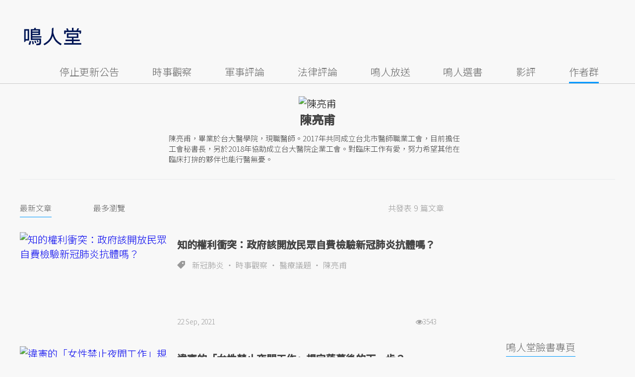

--- FILE ---
content_type: text/html; charset=UTF-8
request_url: https://opinion.udn.com/author/articles/1008/3155
body_size: 17067
content:
<!-- profile:0.0022 --><!-- nav:0.0000 --><!-- top:0.0004 --><!-- bottom:0.0007 --><!-- meta:0.0001 --><!-- ad:0.0013 --><!-- content:0.0209 --><!-- total:0.0310 --><!-- MAG3 --><!-- 0.0361 --><!DOCTYPE html><html lang="zh-TW" class="no-js" itemscope itemtype="https://schema.org/WebSite"> <head><meta http-equiv="X-UA-Compatible" content="IE=edge,chrome=1"><meta http-equiv="Content-Type" content="text/html; charset=utf-8"><meta http-equiv="content-language" content="zh-Hant-TW"> <meta name="viewport" content="width=device-width, initial-scale=1.0, maximum-scale=5.0, minimum-scale=1.0" /> <base href="https://opinion.udn.com"><link rel="shortcut icon" type="image/x-icon" href="/favicon.ico?20161018" /><link href='/favicon.ico?20161018' rel='icon' type='image/x-icon'/><meta property="og:title" itemprop="name" content="陳亮甫 文章列表 | 鳴人堂"/><meta property="og:type" content="website"/><meta property="og:url" itemprop="url" content="https://opinion.udn.com/author/articles/1008/3155"/><meta property="og:image" itemprop="image" content="https://pgw.udn.com.tw/gw/photo.php?u=https://uc.udn.com.tw/photo/author/photo/3155.jpg&sl=W&fw=160&w=160&h=160&b=Y&bg=ffffff"/><meta property="og:image:width" content="800"/><meta property="og:image:height" content="1000"/><meta property="og:site_name" content="鳴人堂"/><meta property="og:description" content="陳亮甫 陳亮甫，畢業於台大醫學院，現職醫師。2017年共同成立台北市醫師職業工會，目前擔任工會秘書長，另於2018年協助成立台大醫院企業工會。對臨床工作有愛，努力希望其他在臨床打拚的夥伴也能行醫無憂。"/><meta property="og:locale" content="zh_TW"><meta property="fb:admins" content="100002847892748" /><meta property="fb:app_id" content="680035625422678" /><link rel="alternate" hreflang="zh-Hant" href="https://opinion.udn.com/author/articles/1008/3155" /><meta name="description" itemprop="description" content="陳亮甫 陳亮甫，畢業於台大醫學院，現職醫師。2017年共同成立台北市醫師職業工會，目前擔任工會秘書長，另於2018年協助成立台大醫院企業工會。對臨床工作有愛，努力希望其他在臨床打拚的夥伴也能行醫無憂。" /><meta name="author" itemprop="author" content="聯合新聞網" /><meta name="application-name" content="鳴人堂" /><meta name="URL" content="https://opinion.udn.com/author/articles/1008/3155"/><link rel="canonical" itemprop="mainEntityOfPage" href="https://opinion.udn.com/author/articles/1008/3155"/><meta name="channel_id" content="1008" /><meta name="cate_id" content="0" /><meta name="sub_id" content="0" /><meta name="art_id" content="0" /><meta name="origion_common_url" content="https://opinion.udn.com" /><!-- Twitter Card data --><meta name="twitter:card" content="summary_large_image"><meta name="twitter:site" content="@鳴人堂"><meta name="twitter:title" content="陳亮甫 文章列表 | 鳴人堂"><meta name="twitter:description" content="陳亮甫 陳亮甫，畢業於台大醫學院，現職醫師。2017年共同成立台北市醫師職業工會，目前擔任工會秘書長，另於2018年協助成立台大醫院企業工會。對臨床工作有愛，努力希望其他在臨床打拚的夥伴也能行醫無憂。"><meta name="twitter:url" content="https://opinion.udn.com/author/articles/1008/3155"><meta name="twitter:image:src" content="https://pgw.udn.com.tw/gw/photo.php?u=https://uc.udn.com.tw/photo/author/photo/3155.jpg&sl=W&fw=160&w=160&h=160&b=Y&bg=ffffff"><meta name="robots" content="NOODP">﻿<link rel="preconnect" href="https://fonts.googleapis.com"><link rel="preconnect" href="https://fonts.gstatic.com" crossorigin><link href="https://fonts.googleapis.com/css2?family=Noto+Sans+TC:wght@300;400;500&display=swap" rel="stylesheet"><!-- #Location: /inc/meta/metaProperty --><title>陳亮甫 文章列表 | 鳴人堂</title><link href="//s.udn.com.tw/static/font-icons/css/fontello.css" rel="stylesheet" type="text/css" /><link href="/css/normalize.min.css?202510151458" rel="stylesheet" type="text/css"><link href="/css/font-awesome.min.css?202510151458" rel="stylesheet" type="text/css"><link href="//s.udn.com.tw/static/font-icons/css/fontello.css?202510151458" rel="stylesheet" type="text/css"><link href="/css/slick.css?202510151458" rel="stylesheet" type="text/css"><link href="//s.udn.com.tw/static/css/colorbox.css?202510151458" rel="stylesheet" type="text/css"><link href="/css/author.css?20190517v2&202510151458" rel="stylesheet" type="text/css"><script src="/js/domready.js?202510151458" ></script><script src="/js/jquery-1.11.1.min.js?202510151458" ></script><script src="/js/jquery.cookie.js?202510151458" ></script><script src="/js/common2.js?202510151458" ></script><script> //<![CDATA[
 if (top.location != location && document.referrer.search("google.com") < 0 && document.referrer.search(/\.udn\.com/) < 0) {
 top.location.href = location.href;
 }
 //]]></script><!-- #Location: default/inc/meta/cssjs_header --><script>/*
 (function(i,s,o,g,r,a,m){i['GoogleAnalyticsObject']=r;i[r]=i[r]||function(){
 (i[r].q=i[r].q||[]).push(arguments)},i[r].l=1*new Date();a=s.createElement(o),
 m=s.getElementsByTagName(o)[0];a.async=1;a.src=g;m.parentNode.insertBefore(a,m)
 })(window,document,'script','//www.google-analytics.com/analytics.js','ga');
*/
 var udngold = getCookie("udngold");
 var udnland = getCookie("udnland");
 var user_id = (udnland == 'undefined' || udnland == '') ? undefined : udnland;
 if(typeof user_id !== 'undefined') {
 var udnDate = new Date();
 udnDate.setTime(udnDate.getTime() + (365 * 24 * 60 * 60 * 1000));
 setCookie('udngold', udngold, udnDate);
 setCookie('udnland', udnland, udnDate);
 }
 function setCookie(name, value, expires)
 {
 var expires = "expires=" + expires;
 document.cookie = name + "=" + value + "; expires=" + expires + '; domain=.udn.com; path=/';
 }
 function getCookie(name) {
 var value = "; " + document.cookie;
 var parts = value.split("; " + name + "=");
 if (parts.length >= 2) return parts.pop().split(";").shift();
 }
/*
 function GetCkValue( name ) {
 var dc=document.cookie;
 var prefix=name+"=";
 var begin=dc.indexOf("; "+prefix);
 if(begin==-1) begin=dc.indexOf(prefix);
 else begin+=2;
 if(begin==-1) return "";
 var end=document.cookie.indexOf(";",begin);
 if(end==-1) end=dc.length;
 return dc.substring(begin+prefix.length,end);
 }
 function getLocation(){
 if (navigator.geolocation){
 navigator.geolocation.getCurrentPosition(getCurrentPosition, errorCallback ,positionOptions);
 }else{
 //alert("此瀏覽器不支援 Geolocation");
 return;
 }
 }
 var ua = navigator.userAgent || navigator.vendor || window.opera;
 if ( (ua.indexOf("FBAN") > -1) || (ua.indexOf("FBAV") > -1) ) {}
 else if ( ua.indexOf("Twitter") > -1 ) {}
 else if ( ua.indexOf("Line") > -1 ) {}
 else if ( ua.indexOf("Safari") > -1 && ua.indexOf("Chrome") == -1) {}
 else getLocation();
 var latitude = '';
 var longitude = '';
 var latCookieName = 'latitude';
 var lonCookieName = 'longitude';
 var latValue = GetCkValue(latCookieName);
 var lonValue = GetCkValue(lonCookieName);
 if(latValue != null && latValue.length > 0){
 latitude = latValue;
 }
 if(lonValue != null && lonValue.length > 0){
 longitude = lonValue;
 }
 function getCurrentPosition(position){
 latitude = position.coords.latitude;
 longitude = position.coords.longitude;
 $.cookie(latCookieName, latitude, { path: '/', expires: 1/24/2});
 $.cookie(lonCookieName, longitude, { path: '/', expires: 1/24/2});
 }
 //選用項目 v.20171115
 var positionOptions = {
 enableHighAccuracy: false,//高準確度
 timeout: 15000, //瀏覽器判斷位置時可用的時間長短。
 maximumAge: 0 //瀏覽器必需重新計算位置的最大時限
 };
 //錯誤處理器
 function errorCallback( error ) {
 console.warn('ERROR(' + error.code + '): ' + error.message); // 不處理
 }
 //用經緯度取得地址，並進行客製化功能處理
 function getCurrentAddrData(lat, lon, afterToDo) {
 if(!lat || !lon) {
 let addr = {
 'city': '新北市',
 'town': '汐止區',
 'village': '樟樹里',
 'source': 'default'
 };
 return (afterToDo instanceof Function)? afterToDo(addr):addr;
 }
 fetch("https://api.nlsc.gov.tw/other/TownVillagePointQuery/"+lon+"/"+lat)
 .then(res => {
 if(!res.ok) throw new Error(addr);
 res
 .text()
 .then(( str ) => {
 let doc = new DOMParser().parseFromString(str, 'application/xml');
 addr = {
 'city': doc.getElementsByTagName('ctyName')[0].textContent,
 'town': doc.getElementsByTagName('townName')[0].textContent,
 'village': doc.getElementsByTagName('villageName')[0].textContent,
 'source': 'gov'
 };
 if(afterToDo instanceof Function) afterToDo(addr);
 })
 }).catch(addr => {
 if(afterToDo instanceof Function) afterToDo(addr);
 });
 }
 console.warn('remove etu');
 */</script><script>var _comscore = _comscore || [];
_comscore.push({ c1: "2", c2: "7390954" });
(function() {
var s = document.createElement("script"), el = document.getElementsByTagName("script")[0]; s.async = true;
s.src = (document.location.protocol == "https:" ? "https://sb" : "http://b") + ".scorecardresearch.com/beacon.js";
el.parentNode.insertBefore(s, el);
})();</script><noscript><img src="http://b.scorecardresearch.com/p?c1=2&c2=7390954&cv=2.0&cj=1" /></noscript><!-- #Location: default/inc/meta/trace_comscore --><script>// function getCookie(name) {
// var value = "; " + document.cookie;
// var parts = value.split("; " + name + "=");
// if (parts.length >= 2) return parts.pop().split(";").shift();
// }
var etu_id = getCookie("__eruid");
var _ga = getCookie('_ga');
var _gaA = _ga.split(".");
var google_id = '';
for (i=2;i<_gaA.length;i++) google_id = google_id+_gaA[i]+'.';
google_id = google_id.substring(0,google_id.length-1);</script><script>var cat = "[]";
cat = ['opinion','cms','0,作者列表','3155,陳亮甫','3155,陳亮甫'];
var auth_type = "未登入";
if(typeof user_id !== 'undefined'){
 auth_type = "已登入_會員";
}
dataLayer = [{
 'etu_id': etu_id,
 'user_id': user_id,
 'google_id': google_id,
 'cat': cat,
 'content_tag': '',
 'auth_type': auth_type,
 'publication_date': '',
 'content_level':''
}];
console.log('dataLayer', dataLayer);</script><!-- Data Layer --><script>(function(w,d,s,l,i){w[l]=w[l]||[];w[l].push({'gtm.start':
new Date().getTime(),event:'gtm.js'});var f=d.getElementsByTagName(s)[0],
j=d.createElement(s),dl=l!='dataLayer'?'&l='+l:'';j.async=true;j.src=
'https://www.googletagmanager.com/gtm.js?id='+i+dl;f.parentNode.insertBefore(j,f);
})(window,document,'script','dataLayer','GTM-TNRLGTF');</script><!-- #Location: default/inc/meta/trace_GTM --> <!-- #Location: /inc/meta/trace --><!-- Schema.org implementation - BreadcrumbList schema --><script type="application/ld+json">{ "@context": "http://schema.org", "@type": "BreadcrumbList", "itemListElement": [{ "@type": "ListItem", "position": 1, "item": { "@id": "https://opinion.udn.com", "name": "鳴人堂" } }, { "@type": "ListItem", "position": 2, "item": { "@id": "", "name": "陳亮甫 文章列表" } }]}</script><!-- #Location: /inc/meta/structured_schemaorg_nav --><!-- #Location: default/inc/meta/structured_schemaorg_nav --><!-- #Location: /inc/meta/structured --><!-- ad:5815, pos:TOP_OF_THE_TOP_WORLD/--, platform:all/text, go:ad-TOP_OF_THE_TOP_WORLD --><!-- 20180718 要塞進DFP key-value 的client id --><script src="https://unpkg.com/pure-md5@0.1.13/lib/index.js"></script><script>/*function getCookie(name) {
 var value = "; " + document.cookie;
 var parts = value.split("; " + name + "=");
 if (parts.length == 2) return parts.pop().split(";").shift();
 }
 var clientId = getCookie('_ga').split('.')[2]+'.'+getCookie('_ga').split('.')[3];*/</script><!-- 20181204 --><!-- 20180913 Prebid 0628 0723 0904--><!-- Prebid and Criteo CDB Combined Section START --><script>// timeout config for both PREBID and CRITEO CDB
 var HB_TIMEOUT = 1500;
 var PREBID_TIMEOUT = HB_TIMEOUT;
 var CRITEO_CDB_TIMEOUT = HB_TIMEOUT;
 var prebidTargerting = false;
 // callback function, No Need to Edit
 window.hb_status = {
 n_adserver_callback: [],
 adserverRequestSent: false
 };
 var n_adserver_callback = 0;
 var adServerCallback = function (source) {
 if (window.hb_status.adserverRequestSent) return;
 // add source to the processed list
 window.hb_status.n_adserver_callback.push(source);
 if (source == 'prebid') {
 googletag.cmd.push(function () {
 pbjs.que.push(function () {
 prebidTargerting = true;
 pbjs.setTargetingForGPTAsync();
 });
 });
 } else if (source == 'criteo') {
 googletag.cmd.push(function () {
 Criteo.SetDFPKeyValueTargeting();
 });
 }
 if (window.hb_status.n_adserver_callback.length >= 2
 || "timeout" == source) {
 googletag.cmd.push(function () {
 if (!prebidTargerting) {pbjs.que.push(function() { pbjs.setTargetingForGPTAsync(); })};
 // pbjs.setTargetingForGPTAsync();
 googletag.pubads().refresh();
 window.hb_status.adserverRequestSent = true;
 });
 };
 }</script><!-- Prebid and Criteo CDB Combined Section END--><!-- Prebid Config Section START --><!-- Make sure this is inserted before your GPT tag --><script>var adUnits = [{
 code: 'div-gpt-ad-1500260348414-0',
 mediaTypes: {
 banner: {
 sizes: [
 [970, 250],
 [970, 90]
 ],
 }
 },
 bids: [{
 bidder: 'appnexus',
 labelAny: ['display'],
 params: {
 placementId: '11800258'
 }
 }]
 },{
 code: 'div-gpt-ad-1499139546098-0',
 mediaTypes: {
 banner: {
 sizes: [
 [300, 250],
 [300, 600]
 ],
 }
 },
 bids: [{
 bidder: 'appnexus',
 labelAny: ['display'],
 params: {
 placementId: '11800259'
 }
 }]
 }, {
 code: 'div-gpt-ad-1500889082311-2',
 mediaTypes: {
 banner: {
 sizes: [300, 250],
 }
 },
 bids: [{
 bidder: 'appnexus',
 labelAny: ['display'],
 params: {
 placementId: '11800260'
 }
 }, {
 bidder: 'rubicon',
 labelAny: ['display'],
 params: {
 accountId: "18056",
 siteId: "188856",
 zoneId: "920134",
 }
 }, {
 bidder: 'bridgewell',
 labelAny: ['display'],
 params: {
 ChannelID: 'CgUxNTc5MRIBMRoENDczMSIJdWRucHJlYmlkKgsIrAIQ-gEaATkgAQ'
 }
 }]
 }, {
 code: 'div-gpt-ad-1500889082311-0',
 mediaTypes: {
 banner: {
 sizes: [300, 250],
 }
 },
 bids: [{
 bidder: 'appnexus',
 labelAny: ['display'],
 params: {
 placementId: '11800261'
 }
 }, {
 bidder: 'rubicon',
 labelAny: ['display'],
 params: {
 accountId: "18056",
 siteId: "188856",
 zoneId: "920134",
 }
 }, /*{
 bidder: 'clickforce',
 labelAny: ['display'],
 params: {
 zone: '7272'
 }
 },*/ {
 bidder: 'bridgewell',
 labelAny: ['display'],
 params: {
 ChannelID: 'CgUxNTgxNhIBMRoENDczMSIJdWRucHJlYmlkKgsIrAIQ-gEaATkgAQ'
 }
 }]
 }, {
 code: 'div-gpt-ad-1500889082311-1',
 mediaTypes: {
 banner: {
 sizes: [300, 250],
 }
 },
 bids: [{
 bidder: 'appnexus',
 labelAny: ['display'],
 params: {
 placementId: '11800262'
 }
 }, {
 bidder: 'rubicon',
 labelAny: ['display'],
 params: {
 accountId: "18056",
 siteId: "188856",
 zoneId: "920134",
 }
 },/*{
 bidder: 'clickforce',
 labelAny: ['display'],
 params: {
 zone: '7273'
 }
 },*/ {
 bidder: 'bridgewell',
 labelAny: ['display'],
 params: {
 ChannelID: 'CgUxNTgxNxIBMRoENDczMSIJdWRucHJlYmlkKgsIrAIQ-gEaATkgAQ'
 }
 }]
 }, {
 code: 'div-gpt-ad-1503287606545-0',
 mediaTypes: {
 banner: {
 sizes: [
 [336, 280],
 [300, 250]
 ],
 }
 },
 bids: [{
 bidder: 'appnexus',
 labelAny: ['phone'],
 params: {
 placementId: '11800263'
 }
 }, {
 bidder: 'audienceNetwork',
 labelAny: ['phone'],
 params: {
 placementId: '293469767677017_576248456065812',
 testmode: false,
 format: 'fullwidth'
 }
 }]
 }, {
 code: 'div-gpt-ad-1503996040247-0',
 mediaTypes: {
 banner: {
 sizes: [
 [336, 280],
 [300, 250]
 ],
 }
 },
 bids: [{
 bidder: 'appnexus',
 labelAny: ['phone'],
 params: {
 placementId: '11800264'
 }
 }, {
 bidder: 'rubicon',
 labelAny: ['phone'],
 params: {
 accountId: "18056",
 siteId: "188856",
 zoneId: "920134",
 }
 }, {
 bidder: 'audienceNetwork',
 labelAny: ['phone'],
 params: {
 placementId: '293469767677017_576250152732309',
 testmode: false,
 format: 'fullwidth'
 }
 }]
 }, {
 code: 'div-gpt-ad-1503891902709-0',
 mediaTypes: {
 banner: {
 sizes: [
 [336, 280],
 [1, 1],
 [300, 250]
 ],
 }
 },
 bids: [{
 bidder: 'appnexus',
 labelAny: ['phone'],
 params: {
 placementId: '11800266'
 }
 }, {
 bidder: 'rubicon',
 labelAny: ['phone'],
 params: {
 accountId: "18056",
 siteId: "188856",
 zoneId: "920134",
 }
 }, {
 bidder: 'audienceNetwork',
 labelAny: ['phone'],
 params: {
 placementId: '293469767677017_576250759398915',
 testmode: false,
 format: 'fullwidth'
 }
 }, /*{
 bidder: 'clickforce',
 labelAny: ['phone'],
 params: {
 zone: '7276'
 }
 },*/ {
 bidder: 'bridgewell',
 labelAny: ['phone'],
 params: {
 ChannelID: 'CgUxNTgyMBIBMRoENDczMSIJdWRucHJlYmlkKgsIrAIQ-gEaATkgAQ'
 }
 }]
 }, {
 code: 'div-gpt-ad-1503891588017-0',
 mediaTypes: {
 banner: {
 sizes: [
 [336, 280],
 [300, 250]
 ],
 }
 },
 bids: [{
 bidder: 'appnexus',
 labelAny: ['phone'],
 params: {
 placementId: '11800267'
 }
 }, {
 bidder: 'rubicon',
 labelAny: ['phone'],
 params: {
 accountId: "18056",
 siteId: "188856",
 zoneId: "920134",
 }
 }, {
 bidder: 'audienceNetwork',
 labelAny: ['phone'],
 params: {
 placementId: '293469767677017_576250962732228',
 testmode: false,
 format: 'fullwidth'
 }
 }, /*{
 bidder: 'clickforce',
 labelAny: ['phone'],
 params: {
 zone: '7277'
 }
 },*/ {
 bidder: 'bridgewell',
 labelAny: ['phone'],
 params: {
 ChannelID: 'CgUxNTgyMRIBMRoENDczMSIJdWRucHJlYmlkKgsIrAIQ-gEaATkgAQ'
 }
 }]
 }, {
 code: 'div-gpt-ad-1457419112932-0',
 mediaTypes: {
 banner: {
 sizes: [
 [300, 250],
 [336, 280]
 ],
 }
 },
 bids: [{
 bidder: 'appnexus',
 labelAny: ['phone'],
 params: {
 placementId: '11800268'
 }
 }, {
 bidder: 'rubicon',
 labelAny: ['phone'],
 params: {
 accountId: "18056",
 siteId: "188856",
 zoneId: "920134",
 }
 }, {
 bidder: 'audienceNetwork',
 labelAny: ['phone'],
 params: {
 placementId: '293469767677017_576251092732215',
 testmode: false,
 format: 'fullwidth'
 }
 }, /*{
 bidder: 'clickforce',
 labelAny: ['phone'],
 params: {
 zone: '7278'
 }
 },*/ {
 bidder: 'bridgewell',
 labelAny: ['phone'],
 params: {
 ChannelID: 'CgUxNTgyMhIBMRoENDczMSIJdWRucHJlYmlkKgsIrAIQ-gEaATkgAQ'
 }
 }]
 }];
 var pbjs = pbjs || {};
 pbjs.que = pbjs.que || [];</script><!-- Prebid Config Section END --><!-- Prebid Boilerplate Section START. No Need to Edit. --><!-- <script type="text/javascript" src='https://s.udn.com.tw/prebid.js' async></script> --><script src="https://p.udn.com.tw/upf/static/common/prebid20200204.js?1" async></script><script>var googletag = googletag || {};
 googletag.cmd = googletag.cmd || [];
 googletag.cmd.push(function () {
 googletag.pubads().disableInitialLoad();
 });
 pbjs.que.push(function () {
 pbjs.setConfig({
 debug: true,
 priceGranularity: "dense",
 enableSendAllBids: true, // Default will be `true` as of 1.0
 sizeConfig: [{
 'mediaQuery': '(min-width: 767px)',
 'sizesSupported': [[1024,768], [970,250], [970,90], [800,600], [768,1024], [728,90], [640,360], [480,360], [480,320], [480,270], [480,60], [336,280], [320,480], [320,100], [320,50], [300,1050], [300,600], [300,250], [300,100], [320,50], [300,75], [300,50], [250,250], [240,400], [160,600], [1,1]],
 'labels': ['display']
 }, {
 'mediaQuery': '(min-width: 0px) and (max-width: 767px)',
 'sizesSupported': [[336,280], [300,250], [300,100], [320,50], [300,75], [300,50], [250,250], [120,20], [168,28], [1,1]],
 'labels': ['phone']
 }]
 });
 pbjs.bidderSettings = {
 rubicon: {
 bidCpmAdjustment: function (bidCpm, bid) {
 console.log('Bidder is: ' + bid.bidderCode);
 return bidCpm * 0.8;
 }
 }
 };
 pbjs.addAdUnits(adUnits);
 pbjs.requestBids({
 bidsBackHandler: function () {adServerCallback('prebid')}
 });
 });
 setTimeout(function () {
 adServerCallback('timeout');
 }, PREBID_TIMEOUT);</script><!-- Prebid Boilerplate Section END --><!-- 20200511更新新criteo設定 起 --><!-- BEGIN CRITEO CDB --><script async='async' type="text/javascript" src="https://static.criteo.net/js/ld/publishertag.js"></script><script> window.Criteo = window.Criteo || {};
 window.Criteo.events = window.Criteo.events || [];</script><!-- END CRITEO CDB --><!-- 20200511更新新criteo設定 止 --><!-- 加入置底廣告設定 var inDapIF = true; --><!-- <script async='async' src='https://www.googletagservices.com/tag/js/gpt.js'></script> --><script async='async' src='https://securepubads.g.doubleclick.net/tag/js/gpt.js'></script><script> var inDapIF = true;
 var googletag = googletag || {};
 googletag.cmd = googletag.cmd || [];</script><script> /*ga(function(tracker) {
 var clientId = tracker.get('clientId');
 console.log('clientId: '+clientId);
 });*/
 googletag.cmd.push(function() {
/* 尺寸設定 */
/* 唯網頁呈現 */
var webonly_Billboard = googletag.sizeMapping().
 addSize([750, 200], ['fluid', [300, 250], [300, 600]]).
 addSize([0, 0], []).
 build();
var webonly_300x250 = googletag.sizeMapping().
 addSize([750, 200], ['fluid', [300, 250]]).
 addSize([0, 0], []).
 build();
var webonly_300x250_300x600 = googletag.sizeMapping().
 addSize([750, 200], [[300, 250], [300, 500], [300, 600]]).
 addSize([0, 0], []).
 build();
var webonly_SuperBanner = googletag.sizeMapping().
 addSize([1000, 200], ['fluid', [970, 90], [1200, 110], [728, 90], [970, 250], [970, 500]]).
 addSize([0, 0], []).
 build();
var webonly_1200x110 = googletag.sizeMapping().
 addSize([1000, 200], [[970, 90], [1200, 110], [728, 90], [970, 250]]).
 addSize([0, 0], []).
 build();
var webonly_970x400 = googletag.sizeMapping().
 addSize([1000, 200], [970, 1]).
 addSize([0, 0], []).
 build();
var webonly_logo = googletag.sizeMapping().
 addSize([750, 200], [160, 45]).
 addSize([0, 0], []).
 build();
var webonly_Native_popular = googletag.sizeMapping().
 addSize([1000, 200], ['fluid', [350, 110]]).
 addSize([0, 0], []).
 build();
var webonly_Native_popular_334 = googletag.sizeMapping().
 addSize([1000, 200], ['fluid', [334, 80]]).
 addSize([0, 0], []).
 build();
var webonly_Native_popular_idle = googletag.sizeMapping().
 addSize([750, 200], ['fluid']).
 addSize([0, 0], []).
 build();
var ads_news_txtdown_banner = googletag.sizeMapping().
 addSize([1280, 200], [[1, 1], [520, 290], [640, 480], 'fluid']).
 addSize([0, 0], [1, 1]).
 build();
/* 唯手機呈現 */
var mobileonly_300x250 = googletag.sizeMapping().
 addSize([1000, 200], []).
 addSize([0, 0], [300, 250]).
 build();
var mobileonly_300x250_320x100 = googletag.sizeMapping().
 addSize([1000, 200], []).
 addSize([0, 0], [[300, 250],[320, 100]]).
 build();
var mobileonly_320x50 = googletag.sizeMapping().
 addSize([1000, 200], []).
 addSize([0, 0], ['fluid', [320, 50],[320, 100],[1, 1]]).
 build();
var mobileonly_320x50_320x100_300x250 = googletag.sizeMapping().
 addSize([1000, 200], []).
 addSize([0, 0], [[320, 50],[320, 100],[300, 250]]).
 build();
var mobileonly_320x50_320x100_300x250_336x280 = googletag.sizeMapping().
 addSize([1000, 200], []).
 addSize([0, 0], ['fluid', [336, 280], [300, 250], [320, 100], [320, 50]]).
 build();
var mobileonly_300x250_336x280 = googletag.sizeMapping().
 addSize([1000, 200], []).
 addSize([0, 0], ['fluid', [300, 250], [320, 250], [336, 280], [1, 1]]).
 build();
var mobileonly_300x250_GGG = googletag.sizeMapping().
 addSize([1000, 200], []).
 addSize([0, 0], [[300, 250], [320, 100], [336, 280]]).
 build();
var mobileonly_Native_popular = googletag.sizeMapping().
 addSize([1000, 200], []).
 addSize([0, 0], ['fluid', [350, 110]]).
 build();
var mobileonly_320x480 = googletag.sizeMapping().
 addSize([750, 200], []).
 addSize([0, 0], ['fluid', [1, 1], [320, 480], [300, 250]]).
 build();
/* 網頁及手機皆呈現 */
var web_mobile_txtdown = googletag.sizeMapping().
 addSize([750, 200], ['fluid', [1, 1], [350, 90], [468, 60]]).
 addSize([0, 0], ['fluid', [1, 1], [350, 90]]).
 build();
/* ...沒使用... 手機及網頁皆呈現 */
var web_mobile = googletag.sizeMapping().
 addSize([1000, 200], [[970, 90], [1000, 92], [728, 90]]).
 addSize([0, 0], [320, 100]).
 build();
/* ...沒使用... 唯網頁呈現 */
var webonly_300x100 = googletag.sizeMapping().
 addSize([1000, 200], [300, 100]).
 addSize([0, 0], []).
 build();
/* 參數定義 */
 /* 鍵值Key value */
 /* (webonly_SuperBanner) */
 /* 網頁 -- 【新聞網】SuperBanner_1200*110 (google DFP)google拆code */
 /* googletag.defineSlot('/129853887/udn.com/News/SuperBanner', ['fluid', [970, 90], [970, 250], [1200, 110], [728, 90], [970, 500]], 'div-gpt-ad-1500260348414-0').defineSizeMapping(webonly_SuperBanner).setCollapseEmptyDiv(true).addService(googletag.pubads()); */
 googletag.defineSlot('/129853887/udn.com/News/SuperBanner', [[970, 90], [970, 250], [1200, 110], [728, 90], [970, 500]], 'div-gpt-ad-1500345763954-0').defineSizeMapping(webonly_SuperBanner).setCollapseEmptyDiv(true).addService(googletag.pubads());
 /* (webonly_Billboard) */
 /* 網頁 -- 【新聞網】Billboard_300*250 (google DFP)google拆code */
 googletag.defineSlot('/129853887/udn.com/News/Billboard', ['fluid', [300, 250], [300, 600]], 'div-gpt-ad-1499139546098-0').defineSizeMapping(webonly_Billboard).setCollapseEmptyDiv(true).addService(googletag.pubads());
 /* (webonly_300x250) */
 /* 網頁 -- 【新聞網】CPM_300*250 (google DFP)google拆code */
 googletag.defineSlot('/129853887/udn.com/News/CPM_300*250', ['fluid', [300, 250]], 'div-gpt-ad-1500889082311-2').defineSizeMapping(webonly_300x250).setCollapseEmptyDiv(true).addService(googletag.pubads());
 /* (web_mobile_txtdown) */
 /* 網頁及手機 -- 【新聞網】新聞文尾文字廣告 (PC + mobile) [google免費版]鳴人堂 */
 googletag.defineSlot('/4576170/news_txtdown', ['fluid', [1, 1], [350, 90], [468, 60]], 'div-gpt-ad-1511232418078-0').defineSizeMapping(web_mobile_txtdown).setCollapseEmptyDiv(true).addService(googletag.pubads());
 /* (ads_news_txtdown_banner) */
 /* CMS -- 【新聞網_2020】PC_文尾大刊版 (免費版 google DFP) google拆code */
 googletag.defineSlot('/4576170/news_520*290', [[1, 1], [520, 290], [640, 480], 'fluid'], 'div-gpt-ad-1503384762630-0').defineSizeMapping(ads_news_txtdown_banner).setCollapseEmptyDiv(true).addService(googletag.pubads());
 /* 無Logo */
 /* 無精準廣告1 + 2 */
 /* 無InPage */
 /* 無延伸閱讀 */
 /* 無相關新聞 + 相關新聞 */
 /* 共用 */
 /* 免費版 (webonly_300x250) */
 /* 網頁 -- 酷比_閒置頁面300x250 (google拆code) */
 window.idle_slot = googletag.defineSlot('/4576170/idle_300*250', [300, 250], 'div-gpt-ad-1543568759905-0').defineSizeMapping(webonly_300x250).setCollapseEmptyDiv(true).addService(googletag.pubads());
 /* 免費版 (webonly_Native_popular_334) */
 /* 網頁 -- 閒置頁面圖文廣告第三則 (google拆code) */
 window.idle_slot2 = googletag.defineSlot('/4576170/idle_Native', [[334, 80], 'fluid'], 'div-gpt-ad-1543568584068-0').defineSizeMapping(webonly_Native_popular_334).setCollapseEmptyDiv(true).addService(googletag.pubads());
 /* (mobileonly_320x480) */
 /* 手機 -- 【Mobile】覆蓋式廣告320*480 (google拆code) */
 googletag.defineSlot('/129853887/udn.com/Mobile/cover/320*480-Cover-1', ['fluid', [1, 1], [320, 480], [300, 250]], 'div-gpt-ad-1496826774110-0').defineSizeMapping(mobileonly_320x480).setCollapseEmptyDiv(true).addService(googletag.pubads());
 /* 鍵值Key value */
 /* (mobileonly_320x50_320x100_300x250_336x280) */
 /* 手機 -- 【新聞網】Mobile頭版大佈告300*250廣告_頻道頁_內文頁 (google拆code) */
 googletag.defineSlot('/129853887/udn.com/Mobile/Mobile_320*100', ['fluid', [336, 280], [300, 250], [320, 100], [320, 50]], 'div-gpt-ad-1503287606545-0').defineSizeMapping(mobileonly_320x50_320x100_300x250_336x280).setCollapseEmptyDiv(true).addService(googletag.pubads());
 /* (mobileonly_300x250_336x280) */
 /* 手機 -- 【新聞網】Mobile文中大佈告300*250廣告 (google拆code) */
 googletag.defineSlot('/129853887/udn.com/Mobile/Mobile_300*250_inline', ['fluid', [300, 250], [320, 250], [336, 280], [1, 1]], 'div-gpt-ad-1503996040247-0').defineSizeMapping(mobileonly_300x250_336x280).setCollapseEmptyDiv(true).addService(googletag.pubads());
 /* (mobileonly_300x250_336x280) */
 /* 更名 相關新聞大佈告 */
 /* 手機 -- 【鳴人堂】Mobile雙子星大佈告1_內文頁 (google拆code) */
 googletag.defineSlot('/129853887/udn.com/Mobile/Mobile_300*250', [[300, 250], [336, 280]], 'div-gpt-ad-1503891588017-0').defineSizeMapping(mobileonly_300x250_336x280).setCollapseEmptyDiv(true).addService(googletag.pubads());
 /* (mobileonly_320x50) */
 /* 手機 -- 【Mobile】置底廣告320*50 (google拆code) */
 window.sticky = googletag.defineSlot('/129853887/udn.com/Mobile/float/320*50', ['fluid', [320, 50], [320, 100], [1, 1]], 'div-gpt-ad-1438159466246-0').defineSizeMapping(mobileonly_320x50).setCollapseEmptyDiv(true).addService(googletag.pubads());
 /* 共用 */
 /* (mobileonly_300x250_GGG) */
 /* 手機 -- 【全部 除了首頁】Mobile web 大佈告300*250廣告google專用 (google拆code) */
 /* googletag.defineSlot('/129853887/udn.com/Mobile/Mobile_300*250_google', [[300, 250], [320, 100], [336, 280]], 'div-gpt-ad-1457419112932-0').defineSizeMapping(mobileonly_300x250_GGG).setCollapseEmptyDiv(true).addService(googletag.pubads()); */
 if (google_id) {
 googletag.pubads().setPublisherProvidedId(md5(google_id));
 //googletag.pubads().setPublisherProvidedId(window.btoa(google_id).replace(/=+$/, ''));
 }
 //googletag.pubads().setTargeting("eruid", GetCkValue("__eruid"));
 //googletag.pubads().setTargeting("clientId", clientId);
 googletag.pubads().setTargeting("eruid", etu_id);
 googletag.pubads().setTargeting("clientId", google_id);
 googletag.pubads().setTargeting("userId", user_id);
 googletag.pubads().enableSingleRequest();

 googletag.pubads().setTargeting("cat", ['1008','鳴人堂','','','','']);
 googletag.pubads().setTargeting("aid", 'null');
 googletag.pubads().setTargeting("page", "SERVICE");
 googletag.pubads().setTargeting("tag", null);
 googletag.enableServices();
 /* #Location: inc/meta/skytop_dfp */

 //setInterval(function() {
 //googletag.pubads().refresh([idle_slot2]);
 //}, 60000)
 });</script><!-- Innity Welcome Video HEAD script起 --><!-- <script type="text/javascript" src="https://cdn.innity.net/zone.js"></script> --><!-- Innity Welcome Video HEAD script止 --><!-- #Location: default/inc/content/advertisement --><!-- #Location: default/inc/meta --> <body><noscript><iframe src="https://www.googletagmanager.com/ns.html?id=GTM-TNRLGTF" height="0" width="0" style="display:none;visibility:hidden"></iframe></noscript><!-- #Location: default/inc/meta/trace_GTM_body --><!-- ad:13992, pos:TOP_OF_THE_WORLD/--, platform:mobile/text, go:ad-TEXT --><section class="overlay-container"></section><div id="div-gpt-ad-1496826774110-0"> <script> googletag.cmd.push(function() {
 googletag.display("div-gpt-ad-1496826774110-0");
 });
 </script></div><!-- 強制DFP影音播放 2020/10/27--><script>window.addEventListener('message', function(e){
 if (e.data.type === 'overlayIframeReady') {
console.log('test scroll');
 window.scrollTo({top: window.scrollY + 1});
 }
});</script><!-- 強制DFP影音播放 2020/10/27--><!-- #Location: default/inc/content/advertisement --> <!-- 更新提醒視窗 --> <div id="browser-update"> <a href="" target="_blank"> 親愛的網友：<br>為確保您享有最佳的瀏覽體驗，建議您提升您的 IE 瀏覽器至<span>最新版本</span>，感謝您的配合。
 </a> <div class="close">✕</div> </div><!-- #Location: /inc/browser_update --><section class="overlay-menu"><!-- ad:16313, pos:THREE_LINES/--, platform:all/text, go:ad-TEXT --> <span class="btn close-btn" aria-label="close" role="button"><i class="i-close"></i></span> <div class="container">
 <div class="input-holder" role="search"> <input type="search" placeholder="請輸入關鍵字" aria-label="input-search"> <span class="btn btn-search text-orange" aria-label="submit-search"><i class="i-search"></i></span> </div>
 <section class="site-links"> <h3 class="site-links__title">全產品速覽</h3> <div class="site-links__wrapper"> <section class="site-product"> <h4 class="context-box__title--orange site-product__title">新聞評論</h4> <a href="https://udn.com/news/index" title="聯合新聞網" target="_blank" class="site-product__link list-ellipsis">聯合新聞網</a> <a href="https://sdgs.udn.com/sdgs/index" title="陽光行動" target="_blank" class="site-product__link list-ellipsis">陽光行動</a> <a href="https://vip.udn.com/vip/index" title="聯合報數位版" target="_blank" class="site-product__link list-ellipsis">聯合報數位版</a> <a href="https://udn70.udn.com/" title="聯合70" target="_blank" class="site-product__link list-ellipsis">聯合70</a> <a href="https://global.udn.com/global_vision/index" title="轉角國際" target="_blank" class="site-product__link list-ellipsis">轉角國際</a> <a href="https://opinion.udn.com/opinion/index" title="鳴人堂" target="_blank" class="site-product__link list-ellipsis">鳴人堂</a> <a href="https://ubrand.udn.com/ubrand/index" title="倡議家" target="_blank" class="site-product__link list-ellipsis">倡議家</a> <a href="https://theme.udn.com/theme/index" title="時事話題" target="_blank" class="site-product__link list-ellipsis">時事話題</a> <a href="https://www.worldjournal.com/" title="世界日報" target="_blank" class="site-product__link list-ellipsis">世界日報</a> <a href="https://topic.udn.com/issue/index" title="新聞話題" target="_blank" class="site-product__link list-ellipsis">新聞話題</a> </section>
 <section class="site-product"> <h4 class="context-box__title--orange site-product__title">服務</h4> <a href="https://member.udn.com" title="會員中心" target="_blank" class="site-product__link--member site-product__link list-ellipsis">會員中心</a> <a href="https://upoints.udn.com/upt/index.jsp?utm_source=head" title="U利點數" target="_blank" class="site-product__link list-ellipsis">U利點數</a> <a href="https://udn.com/mypage/mynewsFeature" title="我的新聞" target="_blank" class="site-product__link list-ellipsis">我的新聞</a> <a href="https://udn.com/news/archive" title="歷史新聞" target="_blank" class="site-product__link list-ellipsis">歷史新聞</a> <a href="https://event.udn.com/index/index.html" title="活動專區" target="_blank" class="site-product__link list-ellipsis">活動專區</a> <a href="https://www.facebook.com/myudn" title="udn粉絲團" target="_blank" class="site-product__link list-ellipsis">udn粉絲團</a> <a href="https://event.udn.com/line/" title="udn line 好友" target="_blank" class="site-product__link list-ellipsis">udn line 好友</a> </section>
 <section class="site-product"> <h4 class="context-box__title--orange site-product__title">股市理財</h4> <a href="https://money.udn.com/money/index" title="經濟日報網" target="_blank" class="site-product__link list-ellipsis">經濟日報網</a> <a href="https://house.udn.com/house/index" title="房地產" target="_blank" class="site-product__link list-ellipsis">房地產</a> <a href="https://fund.udn.com/" title="基金" target="_blank" class="site-product__link list-ellipsis">基金</a> <a href="https://www.cens.com/cens/html/zh/?utm_source=udn&utm_medium=ref_familybar_udn&utm_term=familybar_udn" title="中經社" target="_blank" class="site-product__link list-ellipsis">中經社</a> <a href="https://udn.com/lotto/" title="樂透" target="_blank" class="site-product__link list-ellipsis">樂透</a> <a href="https://udn.com/invoice/" title="發票" target="_blank" class="site-product__link list-ellipsis">發票</a> </section>
 <section class="site-product"> <h4 class="context-box__title--orange site-product__title">生活娛樂</h4> <a href="https://stars.udn.com/star/index" title="噓！星聞" target="_blank" class="site-product__link list-ellipsis">噓！星聞</a> <a href="https://udn.com/upf/upeople/index.html" title="優人物" target="_blank" class="site-product__link list-ellipsis">優人物</a> <a href="https://style.udn.com/style/index" title="udnSTYLE" target="_blank" class="site-product__link list-ellipsis">udnSTYLE</a> <a href="https://500times.udn.com" title="500輯" target="_blank" class="site-product__link list-ellipsis">500輯</a> <a href="https://game.udn.com/game/index" title="遊戲角落" target="_blank" class="site-product__link list-ellipsis">遊戲角落</a> <a href="https://autos.udn.com/autos/index" title="發燒車訊" target="_blank" class="site-product__link list-ellipsis">發燒車訊</a> <a href="https://health.udn.com/health/index" title="元氣網" target="_blank" class="site-product__link list-ellipsis">元氣網</a> <a href="https://orange.udn.com/orange/index" title="橘世代" target="_blank" class="site-product__link list-ellipsis">橘世代</a> <a href="https://pets.udn.com/pets/index" title="寵物部落" target="_blank" class="site-product__link list-ellipsis">寵物部落</a> <a href="https://tech.udn.com/tech/index" title="科技玩家" target="_blank" class="site-product__link list-ellipsis">科技玩家</a> <a href="https://woman.udn.com/woman/index" title="女子漾" target="_blank" class="site-product__link list-ellipsis">女子漾</a> <a href="https://time.udn.com/udntime/index" title="報時光" target="_blank" class="site-product__link list-ellipsis">報時光</a> </section>
 <section class="site-product"> <h4 class="context-box__title--orange site-product__title">運動</h4> <a href="https://tw-nba.udn.com/nba/index" title="udn NBA" target="_blank" class="site-product__link list-ellipsis">udn NBA</a> <a href="https://udn.com/ctba/index" title="野球夢田" target="_blank" class="site-product__link list-ellipsis">野球夢田</a> <a href="https://udn.com/hbl/index" title="HBL" target="_blank" class="site-product__link list-ellipsis">HBL</a> <a href="https://running.biji.co/" title="運動筆記" target="_blank" class="site-product__link list-ellipsis">運動筆記</a> <a href="https://hiking.udn.com/" title="健行筆記" target="_blank" class="site-product__link list-ellipsis">健行筆記</a> </section>
 <section class="site-product"> <h4 class="context-box__title--orange site-product__title">閱讀創作</h4> <a href="https://reading.udn.com/read/index" title="琅琅悅讀" target="_blank" class="site-product__link list-ellipsis">琅琅悅讀</a> <a href="https://reading.udn.com/store/store/store_index.do" title="琅琅書店" target="_blank" class="site-product__link list-ellipsis">琅琅書店</a> <a href="https://story.udn.com/" title="讀創故事" target="_blank" class="site-product__link list-ellipsis">讀創故事</a> <a href="https://event.udn.com/lianfu70/" title="聯副70" target="_blank" class="site-product__link list-ellipsis">聯副70</a> <a href="https://blog.udn.com/" title="udn部落格" target="_blank" class="site-product__link list-ellipsis">udn部落格</a> <a href="https://udn.com/umedia/" title="u 值媒體" target="_blank" class="site-product__link list-ellipsis">u 值媒體</a> <a href="http://unitas.udngroup.com.tw/" title="聯合文學" target="_blank" class="site-product__link list-ellipsis">聯合文學</a> <a href="https://www.linkingbooks.com.tw/LNB/index.aspx" title="聯經出版" target="_blank" class="site-product__link list-ellipsis">聯經出版</a> <a href="https://www.unitas.me/" title="聯文雜誌" target="_blank" class="site-product__link list-ellipsis">聯文雜誌</a> </section>
 <section class="site-product"> <h4 class="context-box__title--orange site-product__title">文創購物</h4> <a href="https://udnfunlife.com/?utm_source=udn.com&utm_medium=familybar" title="數位文創" target="_blank" class="site-product__link list-ellipsis">數位文創</a> <a href="https://ulicensing.udnfunlife.com/?utm_source=udn.com&utm_medium=familybar" title="IP 授權" target="_blank" class="site-product__link list-ellipsis">IP 授權</a> <a href="https://uevent.udnfunlife.com/?utm_source=udn.com&utm_medium=familybar" title="瘋活動" target="_blank" class="site-product__link list-ellipsis">瘋活動</a> <a href="https://tickets.udnfunlife.com/application/utk01/utk0101_.aspx?sid=91_udn&utm_source=udn.com&utm_medium=referral_familybar_udn&utm_term=familybar_udn&utm_campaign=20170118_UDN" title="售票網" target="_blank" class="site-product__link list-ellipsis">售票網</a> <a href="https://timeshop.udn.com/" title="時光商號" target="_blank" class="site-product__link list-ellipsis">時光商號</a> </section>
 <section class="site-product"> <h4 class="context-box__title--orange site-product__title">更多產品</h4> <a href="https://udndata.com/ndapp/Index" title="聯合知識庫" target="_blank" class="site-product__link list-ellipsis">聯合知識庫</a> <a href="https://paper.udn.com/" title="聯合電子報" target="_blank" class="site-product__link list-ellipsis">聯合電子報</a> <a href="https://video.udn.com/" title="聯合影音網" target="_blank" class="site-product__link list-ellipsis">聯合影音網</a> <a href="https://udncollege.udn.com/" title="聯合學苑" target="_blank" class="site-product__link list-ellipsis">聯合學苑</a> <a href="https://utravel.udn.com/" title="有行旅" target="_blank" class="site-product__link list-ellipsis">有行旅</a> <a href="https://mobile.udn.com/" title="APP行動網" target="_blank" class="site-product__link list-ellipsis">APP行動網</a> </section>
 </div> </section> </div>
 <footer class="footer"> <div class="container"> <section class="footer-social"> <a href="https://www.facebook.com/myudn" title="Facebook" class="btn btn-social" aria-label="Facebook"><i class="i-fb-round"></i></a> <a href="https://www.instagram.com/myudn/" title="Instagram" class="btn btn-social" aria-label="Instagram"><i class="i-instagram-1"></i></a> <a href="https://www.youtube.com/channel/UC2M61YK4ntt9iK-23XhDwcw" title="Youtube" class="btn btn-social" aria-label="Youtube"><i class="i-youtube3"></i></a> <a href="https://play.google.com/store/apps/details?id=com.udn.news" title="Playstore" class="btn btn-social" aria-label="Playstore"><i class="i-playstore"></i></a> <a href="https://apps.apple.com/tw/app/id370132213?l=zh" title="AppleStore" class="btn btn-social" aria-label="AppleStore"><i class="i-applestore"></i></a> <span class="pwa-install btn btn-social show">P</span>
 <form class="newsletter" action="https://paper.udn.com/ZOPE/UDN/Subscribe/Pkg_Add" method="GET" target="_blank"> <input type="email" required placeholder="輸Email訂聯合電子報" name="p_email" aria-label="subscription-email"> <input checked hidden value="H" name="p_PID0001" type="checkbox"> <button aria-label="subscription" class="btn btn-ripple btn-dark-grey" type="submit">訂閱</button> </form>
 </section>
 <section class="footer-note"> <nav class="footer-note__wrapper"> <a href="https://event.udn.com/AD/" class="footer-note__link">刊登廣告</a> <span class="footer-note__link"><a href="https://udn.com/page/topic/184" title="FAQ">FAQ</a>·<a href="https://co.udn.com/co/contactus" title="客服">客服</a></span> <a href="https://udndata.com/udnauthority.html" class="footer-note__link">新聞授權</a> <span class="footer-note__link"><a href="https://member.udn.com/member/rule.jsp" title="服務條款">服務條款</a>·<a href="https://udn.com/page/topic/495" title="著作權">著作權</a>·<a href="https://www.udngroup.com/members/udn_privacy" title="隱私權聲明">隱私權聲明</a></span> <a href="https://www.udngroup.com/" class="footer-note__link">聯合報系</a> <a href="http://bit.ly/3JPyOQA" class="footer-note__link">訂報紙</a> <a href="https://co.udn.com/" class="footer-note__link">關於我們</a> <a href="https://udn.com/page/topic/496" class="footer-note__link">網站總覽</a> </nav> <div class="footer-word"> 聯合線上公司 著作權所有 ©2023
 </div> </section>
 </div> </footer><style>.logo-sponsor a:first-of-type img {aspect-ratio: unset;}</style><!-- #Location: default/inc/content/advertisement --></section>
 <div class="content_wrapper"> <div class="ad banner"><!-- ad:14371, pos:PAGE_NECK/--, platform:desktop/text, go:opinion/adv/ad-PAGE_NECK --><div class="wrapper"><div class="ad_1 ad_div only_web"> <style>
.ad_div iframe, .ad_div > div { margin: auto; display: block; }
 #div-gpt-ad-1500345763954-0 iframe { margin:auto; }
 #div-gpt-ad-1500345763954-0 > div { margin: auto; display: block !important; }
 /*#andbeyond9702501 { max-width: 970px; !important; }*/
 @media (max-width:1216px) {
 #div-gpt-ad-1500345763954-0 > div {
 width: 1000px; overflow: hidden;
 }
 }
 #div-gpt-ad-1500345763954-0.closing {
 animation: iframeClose .3s forwards ease-in;
 overflow: hidden;
 }
 @keyframes iframeClose {
 from {
 height: 400px;
 height: var(--varHeight);
 }
 to {
 height: 0;
 }
 }
 </style> <!-- <div id='div-gpt-ad-1500345763954-0' style='margin:auto auto 10px; min-height: 250px;'> --> <div class='udn-ads' id='div-gpt-ad-1500345763954-0' style='margin:auto auto 10px; min-height: 250px;'> <script type='text/javascript'> googletag.cmd.push(function() {
 googletag.display('div-gpt-ad-1500345763954-0');
 });
 </script> </div> <script> var inpageDiv = document.querySelector('#div-gpt-ad-1500345763954-0');
 window.addEventListener('message', function(e) {
 var inpageIframe = document.querySelector('#div-gpt-ad-1500345763954-0 iframe');
 if (e.data.type === '[inpage] initHeight') {
 inpageDiv.style.setProperty('--varHeight', (e.data.value || 400) + 'px');
 }
 if (e.data.type === "[inpage] close") {
 // inpageIframe.setAttribute("height", 0);
 document.querySelector('#div-gpt-ad-1500345763954-0').className = 'closing';
while(inpageDiv.firstChild){inpageDiv.firstChild.remove()}
 inpageIframe.contentWindow.postMessage({
 type: "[inpage] removeAds",
 }, "*");
 }
 });
 </script></div></div><!-- ad:14219, pos:PAGE_NECK/--, platform:mobile/text, go:opinion/adv/ad-PAGE_NECK --><!-- ad:14219, ingore --><!-- #Location: default/inc/content/advertisement --></div><header id="mainheader"> <div class="wrapper"><a href="javascript:void(0)" role="button" class="menu_btn fa fa-bars"></a><a href="https://udn.com/news/index"><img src="//udn.com/static/img/logo_mark.svg" alt=""></a><a href="/opinion/index"><img src="/img/logo_name.svg" alt=""></a><div id="toolsbar"> <div id="toolsbar_trigger" :class="{'toolsbar_trigger--open': isTriggerMobile}"> <span> <a href="https://www.instagram.com/opinion.udn/" target="_blank"><i class="i-instagram-1"></i></a> <a href="https://t.me/opinion_udn/" target="_blank"><i class="i-telegram-round"></i></a> <a href="https://twitter.com/udnopinion/" target="_blank"><i class="i-twitter-bird"></i></a> <a href="https://www.facebook.com/opinion.udn/" target="_blank"><i class="i-fb-round"></i></a> </span> </div> <a class="toolsbar_triggerMobile" :class="{active: isTriggerMobile}" @click="TriggerMobileObj()" href="javasrcipt:;"><i class="i-follow"></i></a><a class="toolsbar_triggerWeb" href="javasrcipt:;"><i class="i-list"></i></a> <a class="toolsbar_search" href="javasrcipt:;"><i class="i-search-rounded"></i></a> <a class="toolsbar_member" :href='loginURL'><i :class="[isLogin ? 'i-user-news' : 'i-user-not-login']"></i></a> </div></div><!-- #Location: opinion/inc/top/head --></header><nav id="menu"><div class="wrapper"><a href="/opinion/index" ><i class="i-home"></i></a><a href="/opinion/tag/停止更新公告" >停止更新公告</a><a href="/opinion/tag/時事觀察" >時事觀察</a><a href="/opinion/tag/軍事評論" >軍事評論</a><a href="/opinion/tag/法律評論" >法律評論</a><a href="/opinion/tag/鳴人放送" >鳴人放送</a><a href="/opinion/tag/鳴人選書" >鳴人選書</a><a href="/opinion/tag/影評" >影評</a><a href="/author/lists/1008" >作者群</a> </div></nav><!-- #Location: opinion/inc/top/nav --><!-- #Location: opinion/inc/top/news --><!-- ad:14371, pos:PAGE_NECK/--, platform:desktop/text, go:opinion/adv/ad-PAGE_NECK --><!-- ad:14371, ingore --><!-- ad:14219, pos:PAGE_NECK/--, platform:mobile/text, go:opinion/adv/ad-PAGE_NECK --><div class="ad_1 ad_div only_mobile"><!-- /129853887/udn.com/Mobile/Mobile_320*100 --><style> #div-gpt-ad-1503287606545-0 iframe { margin:auto; display: block; }
 #div-gpt-ad-1503287606545-0 > div { margin: auto; display: block !important; }</style><div id='div-gpt-ad-1503287606545-0' style='margin:0px auto 10px; min-height: 280px;'><script>googletag.cmd.push(function() { googletag.display('div-gpt-ad-1503287606545-0'); });</script></div></div><!-- #Location: default/inc/content/advertisement --><!-- #Location: opinion/inc/top -->
 <div class="wrapper main-wrapper clearfix">		<div id="author" class="clearfix">
			<img src="https://pgw.udn.com.tw/gw/photo.php?u=https://uc.udn.com.tw/photo/author/photo/3155.jpg&sl=W&fw=160&w=160&h=160&b=Y&bg=ffffff" alt="陳亮甫">
			<h1>陳亮甫  </h1>
			<p>陳亮甫，畢業於台大醫學院，現職醫師。2017年共同成立台北市醫師職業工會，目前擔任工會秘書長，另於2018年協助成立台大醫院企業工會。對臨床工作有愛，努力希望其他在臨床打拚的夥伴也能行醫無憂。</p>
		</div>
		<!-- #Location: default/inc/content/author/block_prfile -->
		<main>		<div id="tabs">
			<div id="article_count">共發表 9 篇文章</div>
			<div id="tab">
								<a href="/author/articles/1008/3155/time" class="is-active">最新文章</a>
								<a href="/author/articles/1008/3155/pv" class="">最多瀏覽</a>
							</div>
						<section class="clearfix">
				<a href="https://opinion.udn.com/opinion/story/120803/5763069" title="知的權利衝突：政府該開放民眾自費檢驗新冠肺炎抗體嗎？" data-slotname="list_最新文章" data-content_level="開放閱讀"><img src="https://pgw.udn.com.tw/gw/photo.php?u=https://uc.udn.com.tw/photo/2021/09/22/0/13966205.jpg&s=Y&x=0&y=68&sw=1280&sh=853&sl=W&fw=300&exp=3600" alt="知的權利衝突：政府該開放民眾自費檢驗新冠肺炎抗體嗎？"></a>
				<div>
					<h2><a href="https://opinion.udn.com/opinion/story/120803/5763069" title="知的權利衝突：政府該開放民眾自費檢驗新冠肺炎抗體嗎？" data-slotname="list_最新文章" data-content_level="開放閱讀">知的權利衝突：政府該開放民眾自費檢驗新冠肺炎抗體嗎？</a></h2>
					<div id="keywords" class="keywords taglist">
						<span class="icon-price-tag"></span>
												<a href="/opinion/tag/%E6%96%B0%E5%86%A0%E8%82%BA%E7%82%8E" rel="151765">新冠肺炎</a>
												<a href="/opinion/tag/%E6%99%82%E4%BA%8B%E8%A7%80%E5%AF%9F" rel="101581">時事觀察</a>
												<a href="/opinion/tag/%E9%86%AB%E7%99%82%E8%AD%B0%E9%A1%8C" rel="176235">醫療議題</a>
												<a href="/opinion/tag/%E9%99%B3%E4%BA%AE%E7%94%AB" rel="150345">陳亮甫</a>
											</div>
					<div class="details">
						<time datetime="2021-09-22">22 Sep, 2021</time>
						<div class="view"><span class="fa fa-eye"></span>3543</div>
					</div>
				</div>
			</section>
			<!-- art: 5763069, pv: 3543, share:  -->
						<section class="clearfix">
				<a href="https://opinion.udn.com/opinion/story/120803/5699148" title="違憲的「女性禁止夜間工作」規定落幕後的下一步？" data-slotname="list_最新文章" data-content_level="開放閱讀"><img src="https://pgw.udn.com.tw/gw/photo.php?u=https://uc.udn.com.tw/photo/2021/08/25/1/13598513.jfif&s=Y&x=0&y=0&sw=1279&sh=853&sl=W&fw=300&exp=3600" alt="違憲的「女性禁止夜間工作」規定落幕後的下一步？"></a>
				<div>
					<h2><a href="https://opinion.udn.com/opinion/story/120803/5699148" title="違憲的「女性禁止夜間工作」規定落幕後的下一步？" data-slotname="list_最新文章" data-content_level="開放閱讀">違憲的「女性禁止夜間工作」規定落幕後的下一步？</a></h2>
					<div id="keywords" class="keywords taglist">
						<span class="icon-price-tag"></span>
												<a href="/opinion/tag/%E6%99%82%E4%BA%8B%E8%A7%80%E5%AF%9F" rel="101581">時事觀察</a>
												<a href="/opinion/tag/%E5%85%AC%E5%85%B1%E6%94%BF%E7%AD%96" rel="101582">公共政策</a>
												<a href="/opinion/tag/%E6%B3%95%E5%BE%8B%E8%A9%95%E8%AB%96" rel="149949">法律評論</a>
												<a href="/opinion/tag/%E5%A4%A7%E6%B3%95%E5%AE%98" rel="117057">大法官</a>
												<a href="/opinion/tag/%E5%8B%9E%E5%9F%BA%E6%B3%95" rel="136485">勞基法</a>
												<a href="/opinion/tag/%E9%99%B3%E4%BA%AE%E7%94%AB" rel="150345">陳亮甫</a>
											</div>
					<div class="details">
						<time datetime="2021-08-26">26 Aug, 2021</time>
						<div class="view"><span class="fa fa-eye"></span>11656</div>
					</div>
				</div>
			</section>
			<!-- art: 5699148, pv: 11656, share:  -->
						<section class="clearfix">
				<a href="https://opinion.udn.com/opinion/story/120803/4834217" title="自費醫材上限蓋牌？面對爭議，不該以「民眾權益」一筆勾消" data-slotname="list_最新文章" data-content_level="開放閱讀"><img src="https://pgw.udn.com.tw/gw/photo.php?u=https://uc.udn.com.tw/photo/2020/09/04/1/8481838.jpg&s=Y&x=4&y=4&sw=1017&sh=678&sl=W&fw=300&exp=3600" alt="自費醫材上限蓋牌？面對爭議，不該以「民眾權益」一筆勾消"></a>
				<div>
					<h2><a href="https://opinion.udn.com/opinion/story/120803/4834217" title="自費醫材上限蓋牌？面對爭議，不該以「民眾權益」一筆勾消" data-slotname="list_最新文章" data-content_level="開放閱讀">自費醫材上限蓋牌？面對爭議，不該以「民眾權益」一筆勾消</a></h2>
					<div id="keywords" class="keywords taglist">
						<span class="icon-price-tag"></span>
												<a href="/opinion/tag/%E6%99%82%E4%BA%8B%E8%A7%80%E5%AF%9F" rel="101581">時事觀察</a>
												<a href="/opinion/tag/%E9%99%B3%E4%BA%AE%E7%94%AB" rel="150345">陳亮甫</a>
											</div>
					<div class="details">
						<time datetime="2020-09-04">04 Sep, 2020</time>
						<div class="view"><span class="fa fa-eye"></span>8025</div>
					</div>
				</div>
			</section>
			<!-- art: 4834217, pv: 8025, share:  -->
						<section class="clearfix">
				<a href="https://opinion.udn.com/opinion/story/120803/4668162" title="自費醫材差額必要之惡？健保吃不飽，截長補短的醫療現狀" data-slotname="list_最新文章" data-content_level="開放閱讀"><img src="https://pgw.udn.com.tw/gw/photo.php?u=https://uc.udn.com.tw/photo/2020/06/30/99/8111738.jpg&s=Y&x=7&y=2&sw=773&sh=515&sl=W&fw=300&exp=3600" alt="自費醫材差額必要之惡？健保吃不飽，截長補短的醫療現狀"></a>
				<div>
					<h2><a href="https://opinion.udn.com/opinion/story/120803/4668162" title="自費醫材差額必要之惡？健保吃不飽，截長補短的醫療現狀" data-slotname="list_最新文章" data-content_level="開放閱讀">自費醫材差額必要之惡？健保吃不飽，截長補短的醫療現狀</a></h2>
					<div id="keywords" class="keywords taglist">
						<span class="icon-price-tag"></span>
												<a href="/opinion/tag/%E6%99%82%E4%BA%8B%E8%A7%80%E5%AF%9F" rel="101581">時事觀察</a>
												<a href="/opinion/tag/%E9%99%B3%E4%BA%AE%E7%94%AB" rel="150345">陳亮甫</a>
												<a href="/opinion/tag/%E9%86%AB%E7%99%82%E8%AD%B0%E9%A1%8C" rel="176235">醫療議題</a>
											</div>
					<div class="details">
						<time datetime="2020-06-30">30 Jun, 2020</time>
						<div class="view"><span class="fa fa-eye"></span>6471</div>
					</div>
				</div>
			</section>
			<!-- art: 4668162, pv: 6471, share:  -->
						<section class="clearfix">
				<a href="https://opinion.udn.com/opinion/story/120803/4572778" title="拯救台灣醫療，調漲健保費不該遲疑但也非唯一工具" data-slotname="list_最新文章" data-content_level="開放閱讀"><img src="https://pgw.udn.com.tw/gw/photo.php?u=https://uc.udn.com.tw/photo/2020/05/18/99/7897606.jpg&s=Y&x=0&y=0&sw=1279&sh=852&sl=W&fw=300&exp=3600" alt="拯救台灣醫療，調漲健保費不該遲疑但也非唯一工具"></a>
				<div>
					<h2><a href="https://opinion.udn.com/opinion/story/120803/4572778" title="拯救台灣醫療，調漲健保費不該遲疑但也非唯一工具" data-slotname="list_最新文章" data-content_level="開放閱讀">拯救台灣醫療，調漲健保費不該遲疑但也非唯一工具</a></h2>
					<div id="keywords" class="keywords taglist">
						<span class="icon-price-tag"></span>
												<a href="/opinion/tag/%E6%99%82%E4%BA%8B%E8%A7%80%E5%AF%9F" rel="101581">時事觀察</a>
												<a href="/opinion/tag/%E9%99%B3%E4%BA%AE%E7%94%AB" rel="150345">陳亮甫</a>
												<a href="/opinion/tag/%E9%86%AB%E7%99%82%E8%AD%B0%E9%A1%8C" rel="176235">醫療議題</a>
											</div>
					<div class="details">
						<time datetime="2020-05-19">19 May, 2020</time>
						<div class="view"><span class="fa fa-eye"></span>8434</div>
					</div>
				</div>
			</section>
			<!-- art: 4572778, pv: 8434, share:  -->
						<section class="clearfix">
				<a href="https://opinion.udn.com/opinion/story/120803/4436390" title="醫護禁出國的勞資爭議：從張上淳「醫師兒」出國旅遊談起" data-slotname="list_最新文章" data-content_level="開放閱讀"><img src="https://pgw.udn.com.tw/gw/photo.php?u=https://uc.udn.com.tw/photo/2020/03/23/99/7636278.jpg&s=Y&x=2&y=0&sw=776&sh=517&sl=W&fw=300&exp=3600" alt="醫護禁出國的勞資爭議：從張上淳「醫師兒」出國旅遊談起"></a>
				<div>
					<h2><a href="https://opinion.udn.com/opinion/story/120803/4436390" title="醫護禁出國的勞資爭議：從張上淳「醫師兒」出國旅遊談起" data-slotname="list_最新文章" data-content_level="開放閱讀">醫護禁出國的勞資爭議：從張上淳「醫師兒」出國旅遊談起</a></h2>
					<div id="keywords" class="keywords taglist">
						<span class="icon-price-tag"></span>
												<a href="/opinion/tag/%E6%99%82%E4%BA%8B%E8%A7%80%E5%AF%9F" rel="101581">時事觀察</a>
												<a href="/opinion/tag/%E6%96%B0%E5%86%A0%E8%82%BA%E7%82%8E" rel="151765">新冠肺炎</a>
												<a href="/opinion/tag/%E9%99%B3%E4%BA%AE%E7%94%AB" rel="150345">陳亮甫</a>
												<a href="/opinion/tag/%E5%8B%9E%E5%9F%BA%E6%B3%95" rel="136485">勞基法</a>
											</div>
					<div class="details">
						<time datetime="2020-03-23">23 Mar, 2020</time>
						<div class="view"><span class="fa fa-eye"></span>25224</div>
					</div>
				</div>
			</section>
			<!-- art: 4436390, pv: 25224, share:  -->
						<section class="clearfix">
				<a href="https://opinion.udn.com/opinion/story/120803/4388788" title="健保給付「1點1元」，如何拯救台灣醫療？" data-slotname="list_最新文章" data-content_level="開放閱讀"><img src="https://pgw.udn.com.tw/gw/photo.php?u=https://uc.udn.com.tw/photo/2020/03/04/99/7553410.jpg&s=Y&x=3&y=0&sw=797&sh=531&sl=W&fw=300&exp=3600" alt="健保給付「1點1元」，如何拯救台灣醫療？"></a>
				<div>
					<h2><a href="https://opinion.udn.com/opinion/story/120803/4388788" title="健保給付「1點1元」，如何拯救台灣醫療？" data-slotname="list_最新文章" data-content_level="開放閱讀">健保給付「1點1元」，如何拯救台灣醫療？</a></h2>
					<div id="keywords" class="keywords taglist">
						<span class="icon-price-tag"></span>
												<a href="/opinion/tag/%E6%99%82%E4%BA%8B%E8%A7%80%E5%AF%9F" rel="101581">時事觀察</a>
												<a href="/opinion/tag/%E6%96%B0%E5%86%A0%E8%82%BA%E7%82%8E" rel="151765">新冠肺炎</a>
												<a href="/opinion/tag/%E9%99%B3%E4%BA%AE%E7%94%AB" rel="150345">陳亮甫</a>
												<a href="/opinion/tag/%E9%86%AB%E7%99%82%E8%AD%B0%E9%A1%8C" rel="176235">醫療議題</a>
											</div>
					<div class="details">
						<time datetime="2020-03-05">05 Mar, 2020</time>
						<div class="view"><span class="fa fa-eye"></span>59147</div>
					</div>
				</div>
			</section>
			<!-- art: 4388788, pv: 59147, share:  -->
						<section class="clearfix">
				<a href="https://opinion.udn.com/opinion/story/120803/4207560" title="在「有」與「沒有」之間：醫院的床位政治學" data-slotname="list_最新文章" data-content_level="開放閱讀"><img src="https://pgw.udn.com.tw/gw/photo.php?u=https://uc.udn.com.tw/photo/2019/12/05/99/7155278.jpg&s=Y&x=0&y=1&sw=798&sh=532&sl=W&fw=300&exp=3600" alt="在「有」與「沒有」之間：醫院的床位政治學"></a>
				<div>
					<h2><a href="https://opinion.udn.com/opinion/story/120803/4207560" title="在「有」與「沒有」之間：醫院的床位政治學" data-slotname="list_最新文章" data-content_level="開放閱讀">在「有」與「沒有」之間：醫院的床位政治學</a></h2>
					<div id="keywords" class="keywords taglist">
						<span class="icon-price-tag"></span>
												<a href="/opinion/tag/%E5%85%AC%E5%85%B1%E6%94%BF%E7%AD%96" rel="101582">公共政策</a>
												<a href="/opinion/tag/%E9%99%B3%E4%BA%AE%E7%94%AB" rel="150345">陳亮甫</a>
											</div>
					<div class="details">
						<time datetime="2019-12-05">05 Dec, 2019</time>
						<div class="view"><span class="fa fa-eye"></span>19757</div>
					</div>
				</div>
			</section>
			<!-- art: 4207560, pv: 19757, share:  -->
						<section class="clearfix">
				<a href="https://opinion.udn.com/opinion/story/120803/4131393" title="命懸一線的醫療制度：從消防員拒「跨區送醫」遭調職談起" data-slotname="list_最新文章" data-content_level="開放閱讀"><img src="https://pgw.udn.com.tw/gw/photo.php?u=https://uc.udn.com.tw/photo/2019/10/28/99/6999464.jpg&s=Y&x=0&y=0&sw=1280&sh=853&sl=W&fw=300&exp=3600" alt="命懸一線的醫療制度：從消防員拒「跨區送醫」遭調職談起"></a>
				<div>
					<h2><a href="https://opinion.udn.com/opinion/story/120803/4131393" title="命懸一線的醫療制度：從消防員拒「跨區送醫」遭調職談起" data-slotname="list_最新文章" data-content_level="開放閱讀">命懸一線的醫療制度：從消防員拒「跨區送醫」遭調職談起</a></h2>
					<div id="keywords" class="keywords taglist">
						<span class="icon-price-tag"></span>
												<a href="/opinion/tag/%E6%99%82%E4%BA%8B%E8%A7%80%E5%AF%9F" rel="101581">時事觀察</a>
												<a href="/opinion/tag/%E9%99%B3%E4%BA%AE%E7%94%AB" rel="150345">陳亮甫</a>
												<a href="/opinion/tag/%E6%B6%88%E9%98%B2%E5%93%A1" rel="116805">消防員</a>
												<a href="/opinion/tag/%E9%86%AB%E7%99%82%E8%AD%B0%E9%A1%8C" rel="176235">醫療議題</a>
											</div>
					<div class="details">
						<time datetime="2019-10-29">29 Oct, 2019</time>
						<div class="view"><span class="fa fa-eye"></span>13092</div>
					</div>
				</div>
			</section>
			<!-- art: 4131393, pv: 13092, share:  -->
					</div>
				<script>$('nav div.wrapper a:last').addClass("is-active");</script>
		<!-- #Location: opinion/inc/content/c_author(misc7) --></main><aside ><!-- ad:8594, pos:PAGE_RIGHT/--, platform:desktop/text, go:opinion/adv/ad-PAGE_RIGHT --><div class="ad "><!-- /129853887/udn.com/News/Billboard --><div id='div-gpt-ad-1499139546098-0' style='margin:0 auto 10px; min-height: 250px;'><script>googletag.cmd.push(function() { googletag.display('div-gpt-ad-1499139546098-0'); });</script></div></div><!-- ad:8705, pos:PAGE_RIGHT/--, platform:desktop/text, go:opinion/adv/ad-PAGE_RIGHT --><div class="ad "><!-- BEGIN 498848 - UDN - TW - RTA - Adblocking - 300x250 --><script type="text/javascript" async src="//static.criteo.net/js/ld/publishertag.js"></script><div id="crt-4b79cc74" style="width:300px;height:250px;"></div><script type="text/javascript">var Criteo = Criteo || {};
Criteo.events = Criteo.events || [];
Criteo.events.push(function() {
 Criteo.DisplayAcceptableAdIfAdblocked({
 "zoneid": 498848,
 "containerid": "crt-4b79cc74",
 "overrideZoneFloor": false
 });
});</script><!-- END TAG --><!-- 大七包版關閉CPM_300*250_function --><script type="text/javascript">function closeadmag() {
 $("#div-gpt-ad-1500889082311-2").css("display", "none");
}</script><!-- /129853887/udn.com/News/CPM_300*250 --><div id='div-gpt-ad-1500889082311-2' style='margin:0px auto 10px; min-height: 250px;'><script>googletag.cmd.push(function() { googletag.display('div-gpt-ad-1500889082311-2'); });</script></div></div><!-- ad:951, pos:PAGE_RIGHT/--, platform:desktop/text, go:opinion/adv/ad-PAGE_RIGHT --><div class="ad "><div class="class_heading"><a href="https://www.facebook.com/opinion.udn" target="_blank">鳴人堂臉書專頁</a></div><div class="fb-page" data-href="https://www.facebook.com/opinion.udn" data-tabs="timeline" data-width="300" data-height="350" data-small-header="false" data-adapt-container-width="true" data-hide-cover="false" data-show-facepile="true"><blockquote cite="https://www.facebook.com/opinion.udn" class="fb-xfbml-parse-ignore"><a href="https://www.facebook.com/opinion.udn">鳴人堂</a></blockquote></div><!-- Hotjar Tracking Code for http://opinion.udn.com/opinion/index --><script> (function(h,o,t,j,a,r){
 h.hj=h.hj||function(){(h.hj.q=h.hj.q||[]).push(arguments)};
 h._hjSettings={hjid:300885,hjsv:5};
 a=o.getElementsByTagName('head')[0];
 r=o.createElement('script');r.async=1;
 r.src=t+h._hjSettings.hjid+j+h._hjSettings.hjsv;
 a.appendChild(r);
 })(window,document,'//static.hotjar.com/c/hotjar-','.js?sv=');</script> </div><!-- #Location: default/inc/content/advertisement --></aside><!-- #Location: opinion/inc/content/sidebar --></div><!-- /mainbar(two) --><!-- #Location: opinion/inc/mainbar -->
 <footer><div class="wrapper"><!-- ad:10, pos:PAGE_BOTTOM/--, platform:desktop/text, go:ad-TEXT --><div id='footer_wrapper'> <div id='footer_wrapper_links' class='only_web'><a href="https://event.udn.com/AD/" target="_blank">刊登網站廣告</a> ︱<a href='https://udn.com/page/topic/496' target="_blank">網站總覽</a> ︱ <a href='https://member.udn.com/member/faq.jsp' target="_blank"> FAQ</a>‧<a href='https://co.udn.com/co/contactus' target="_blank">客服</a> ︱ <a href='https://udndata.com/udnauthority.html' target="_blank">新聞授權</a> ︱ <a href='https://member.udn.com/member/rule.jsp' target="_blank">服務條款</a>‧<a href='https://udn.com/page/topic/495' target="_blank">著作權</a>‧<a href='https://www.udngroup.com/members/udn_privacy' target="_blank">隱私權聲明</a> ︱ <a href='https://www.udngroup.com/' target="_blank"> 聯合報系</a> ︱ <a href='http://bit.ly/3JPyOQA' target="_blank"> 訂報紙</a> ︱ <a href='https://co.udn.com/' target="_blank">關於我們</a> ︱ <a href='https://co.udn.com/CORP/job.html' target="_blank"> 招募夥伴</a> </div><!-- /#footer_wrapper_links --> <b>聯合線上公司 著作權所有 &copy; udn.com All Rights Reserved.</b> </div> <!-- /#footer_wrapper --><!-- ad:13994, pos:PAGE_BOTTOM/--, platform:mobile/text, go:ad-TEXT --><style>/*TODO remove*/
.sticky-ads.native.visible {text-align:center;}</style><div id="div-gpt-ad-1438159466246-0" class="sticky-ads"> <script> googletag.cmd.push(function() {
 googletag.display("div-gpt-ad-1438159466246-0");
 });
 </script></div><script src="https://p.udn.com.tw/upf/static/common/scroll-lock.js"></script><!-- ad:13954, pos:PAGE_BOTTOM/--, platform:all/text, go:ad-TEXT --><script>console.log('bottom test')</script><link rel="stylesheet" href="https://p.udn.com.tw/upf/static/common/google-dfp-native.css?5"><script src="https://p.udn.com.tw/upf/static/common/google-dfp-native.js?32"></script><!-- #Location: default/inc/content/advertisement --></div> </footer> <!-- no MOBILE_IN_BOTTOM advertisement --><!-- #Location: default/inc/content/advertisement --> <div class="gotop"> <div class="text">TOP</div><span class="fa fa-caret-up"></span> </div> <div id="show_box"></div> </div><script src="/js/common.js?202510151458" ></script><script src="/js/searchForm.js?202510151458" ></script><script src="/js/slick.min.js?202510151458" ></script><script src="/js/opinion.js?202510151458" ></script><script src="/js/toolsbar.js?202510151458" ></script><script src="/js/fixed_sidebar.js?20190521&202510151458" ></script><!-- #Location: default/inc/meta/cssjs_footer --> <script>(function(){function c(){var b=a.contentDocument||a.contentWindow.document;if(b){var d=b.createElement('script');d.innerHTML="window.__CF$cv$params={r:'9c1a80e4fbb05a3a',t:'MTc2OTAzNzIyMS4wMDAwMDA='};var a=document.createElement('script');a.nonce='';a.src='/cdn-cgi/challenge-platform/scripts/jsd/main.js';document.getElementsByTagName('head')[0].appendChild(a);";b.getElementsByTagName('head')[0].appendChild(d)}}if(document.body){var a=document.createElement('iframe');a.height=1;a.width=1;a.style.position='absolute';a.style.top=0;a.style.left=0;a.style.border='none';a.style.visibility='hidden';document.body.appendChild(a);if('loading'!==document.readyState)c();else if(window.addEventListener)document.addEventListener('DOMContentLoaded',c);else{var e=document.onreadystatechange||function(){};document.onreadystatechange=function(b){e(b);'loading'!==document.readyState&&(document.onreadystatechange=e,c())}}}})();</script><script defer src="https://static.cloudflareinsights.com/beacon.min.js/vcd15cbe7772f49c399c6a5babf22c1241717689176015" integrity="sha512-ZpsOmlRQV6y907TI0dKBHq9Md29nnaEIPlkf84rnaERnq6zvWvPUqr2ft8M1aS28oN72PdrCzSjY4U6VaAw1EQ==" data-cf-beacon='{"rayId":"9c1a80e4fbb05a3a","version":"2025.9.1","serverTiming":{"name":{"cfExtPri":true,"cfEdge":true,"cfOrigin":true,"cfL4":true,"cfSpeedBrain":true,"cfCacheStatus":true}},"token":"0e8622a4f0764040a7e7e085cdd72e40","b":1}' crossorigin="anonymous"></script>
</body></html><!-- #Location: opinion/main -->


--- FILE ---
content_type: text/html; charset=utf-8
request_url: https://www.google.com/recaptcha/api2/aframe
body_size: 267
content:
<!DOCTYPE HTML><html><head><meta http-equiv="content-type" content="text/html; charset=UTF-8"></head><body><script nonce="Ik--eC0e_0bTJY6GOkOyqg">/** Anti-fraud and anti-abuse applications only. See google.com/recaptcha */ try{var clients={'sodar':'https://pagead2.googlesyndication.com/pagead/sodar?'};window.addEventListener("message",function(a){try{if(a.source===window.parent){var b=JSON.parse(a.data);var c=clients[b['id']];if(c){var d=document.createElement('img');d.src=c+b['params']+'&rc='+(localStorage.getItem("rc::a")?sessionStorage.getItem("rc::b"):"");window.document.body.appendChild(d);sessionStorage.setItem("rc::e",parseInt(sessionStorage.getItem("rc::e")||0)+1);localStorage.setItem("rc::h",'1769037228629');}}}catch(b){}});window.parent.postMessage("_grecaptcha_ready", "*");}catch(b){}</script></body></html>

--- FILE ---
content_type: application/javascript; charset=utf-8
request_url: https://fundingchoicesmessages.google.com/f/AGSKWxWCDbU4hrNbDBfMelH_thaPaG6dq137DQ6bo8ZmwBTnUXwnhZgbytD6cFh4bsTalg_-CdHG2p0So0FeKKt_QHoJZs8hxcWim74J2-ox3jfFX1BjmZcdjQd9W55FBjGocfvz-7sdxrS7hV2GXEoGUZmgqehur-gXBIe6VOSpL8UjRotjWmWg4GULt81U/_/rsads.js/adtimage./img/468_60/peeltl./oasisi-
body_size: -1290
content:
window['bac1d802-9e96-41bf-955f-b1f4060bef1b'] = true;